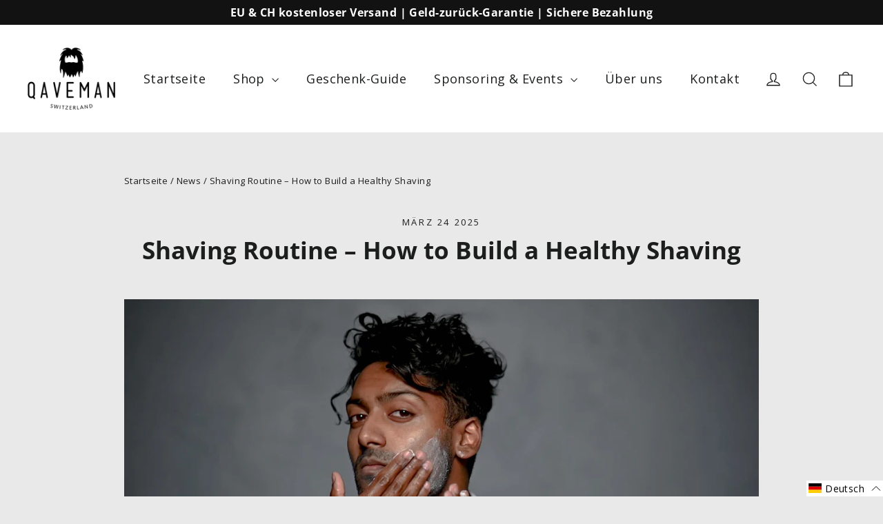

--- FILE ---
content_type: application/x-javascript; charset=utf-8
request_url: https://consent.cookiebot.com/14ad528d-1f3c-45ac-8aac-d3b9fe7df3b1/cc.js?renew=false&referer=www.qaveman.com&dnt=false&init=false
body_size: 208
content:
if(console){var cookiedomainwarning='Error: The domain WWW.QAVEMAN.COM is not authorized to show the cookie banner for domain group ID 14ad528d-1f3c-45ac-8aac-d3b9fe7df3b1. Please add it to the domain group in the Cookiebot Manager to authorize the domain.';if(typeof console.warn === 'function'){console.warn(cookiedomainwarning)}else{console.log(cookiedomainwarning)}};